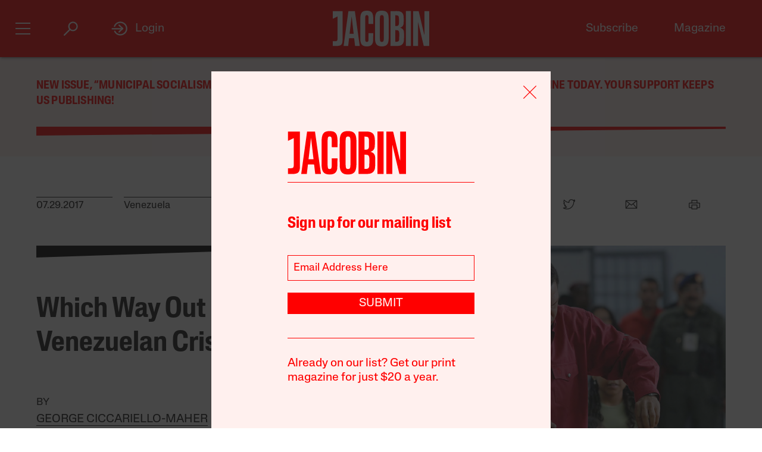

--- FILE ---
content_type: text/html; charset=utf-8
request_url: https://www.google.com/recaptcha/api2/anchor?ar=1&k=6LfynRwqAAAAAHbKp1M101AvivMbb2zoh_0NsixL&co=aHR0cHM6Ly9qYWNvYmluLmNvbTo0NDM.&hl=en&v=N67nZn4AqZkNcbeMu4prBgzg&size=invisible&anchor-ms=20000&execute-ms=30000&cb=gfvlah64b3xm
body_size: 48481
content:
<!DOCTYPE HTML><html dir="ltr" lang="en"><head><meta http-equiv="Content-Type" content="text/html; charset=UTF-8">
<meta http-equiv="X-UA-Compatible" content="IE=edge">
<title>reCAPTCHA</title>
<style type="text/css">
/* cyrillic-ext */
@font-face {
  font-family: 'Roboto';
  font-style: normal;
  font-weight: 400;
  font-stretch: 100%;
  src: url(//fonts.gstatic.com/s/roboto/v48/KFO7CnqEu92Fr1ME7kSn66aGLdTylUAMa3GUBHMdazTgWw.woff2) format('woff2');
  unicode-range: U+0460-052F, U+1C80-1C8A, U+20B4, U+2DE0-2DFF, U+A640-A69F, U+FE2E-FE2F;
}
/* cyrillic */
@font-face {
  font-family: 'Roboto';
  font-style: normal;
  font-weight: 400;
  font-stretch: 100%;
  src: url(//fonts.gstatic.com/s/roboto/v48/KFO7CnqEu92Fr1ME7kSn66aGLdTylUAMa3iUBHMdazTgWw.woff2) format('woff2');
  unicode-range: U+0301, U+0400-045F, U+0490-0491, U+04B0-04B1, U+2116;
}
/* greek-ext */
@font-face {
  font-family: 'Roboto';
  font-style: normal;
  font-weight: 400;
  font-stretch: 100%;
  src: url(//fonts.gstatic.com/s/roboto/v48/KFO7CnqEu92Fr1ME7kSn66aGLdTylUAMa3CUBHMdazTgWw.woff2) format('woff2');
  unicode-range: U+1F00-1FFF;
}
/* greek */
@font-face {
  font-family: 'Roboto';
  font-style: normal;
  font-weight: 400;
  font-stretch: 100%;
  src: url(//fonts.gstatic.com/s/roboto/v48/KFO7CnqEu92Fr1ME7kSn66aGLdTylUAMa3-UBHMdazTgWw.woff2) format('woff2');
  unicode-range: U+0370-0377, U+037A-037F, U+0384-038A, U+038C, U+038E-03A1, U+03A3-03FF;
}
/* math */
@font-face {
  font-family: 'Roboto';
  font-style: normal;
  font-weight: 400;
  font-stretch: 100%;
  src: url(//fonts.gstatic.com/s/roboto/v48/KFO7CnqEu92Fr1ME7kSn66aGLdTylUAMawCUBHMdazTgWw.woff2) format('woff2');
  unicode-range: U+0302-0303, U+0305, U+0307-0308, U+0310, U+0312, U+0315, U+031A, U+0326-0327, U+032C, U+032F-0330, U+0332-0333, U+0338, U+033A, U+0346, U+034D, U+0391-03A1, U+03A3-03A9, U+03B1-03C9, U+03D1, U+03D5-03D6, U+03F0-03F1, U+03F4-03F5, U+2016-2017, U+2034-2038, U+203C, U+2040, U+2043, U+2047, U+2050, U+2057, U+205F, U+2070-2071, U+2074-208E, U+2090-209C, U+20D0-20DC, U+20E1, U+20E5-20EF, U+2100-2112, U+2114-2115, U+2117-2121, U+2123-214F, U+2190, U+2192, U+2194-21AE, U+21B0-21E5, U+21F1-21F2, U+21F4-2211, U+2213-2214, U+2216-22FF, U+2308-230B, U+2310, U+2319, U+231C-2321, U+2336-237A, U+237C, U+2395, U+239B-23B7, U+23D0, U+23DC-23E1, U+2474-2475, U+25AF, U+25B3, U+25B7, U+25BD, U+25C1, U+25CA, U+25CC, U+25FB, U+266D-266F, U+27C0-27FF, U+2900-2AFF, U+2B0E-2B11, U+2B30-2B4C, U+2BFE, U+3030, U+FF5B, U+FF5D, U+1D400-1D7FF, U+1EE00-1EEFF;
}
/* symbols */
@font-face {
  font-family: 'Roboto';
  font-style: normal;
  font-weight: 400;
  font-stretch: 100%;
  src: url(//fonts.gstatic.com/s/roboto/v48/KFO7CnqEu92Fr1ME7kSn66aGLdTylUAMaxKUBHMdazTgWw.woff2) format('woff2');
  unicode-range: U+0001-000C, U+000E-001F, U+007F-009F, U+20DD-20E0, U+20E2-20E4, U+2150-218F, U+2190, U+2192, U+2194-2199, U+21AF, U+21E6-21F0, U+21F3, U+2218-2219, U+2299, U+22C4-22C6, U+2300-243F, U+2440-244A, U+2460-24FF, U+25A0-27BF, U+2800-28FF, U+2921-2922, U+2981, U+29BF, U+29EB, U+2B00-2BFF, U+4DC0-4DFF, U+FFF9-FFFB, U+10140-1018E, U+10190-1019C, U+101A0, U+101D0-101FD, U+102E0-102FB, U+10E60-10E7E, U+1D2C0-1D2D3, U+1D2E0-1D37F, U+1F000-1F0FF, U+1F100-1F1AD, U+1F1E6-1F1FF, U+1F30D-1F30F, U+1F315, U+1F31C, U+1F31E, U+1F320-1F32C, U+1F336, U+1F378, U+1F37D, U+1F382, U+1F393-1F39F, U+1F3A7-1F3A8, U+1F3AC-1F3AF, U+1F3C2, U+1F3C4-1F3C6, U+1F3CA-1F3CE, U+1F3D4-1F3E0, U+1F3ED, U+1F3F1-1F3F3, U+1F3F5-1F3F7, U+1F408, U+1F415, U+1F41F, U+1F426, U+1F43F, U+1F441-1F442, U+1F444, U+1F446-1F449, U+1F44C-1F44E, U+1F453, U+1F46A, U+1F47D, U+1F4A3, U+1F4B0, U+1F4B3, U+1F4B9, U+1F4BB, U+1F4BF, U+1F4C8-1F4CB, U+1F4D6, U+1F4DA, U+1F4DF, U+1F4E3-1F4E6, U+1F4EA-1F4ED, U+1F4F7, U+1F4F9-1F4FB, U+1F4FD-1F4FE, U+1F503, U+1F507-1F50B, U+1F50D, U+1F512-1F513, U+1F53E-1F54A, U+1F54F-1F5FA, U+1F610, U+1F650-1F67F, U+1F687, U+1F68D, U+1F691, U+1F694, U+1F698, U+1F6AD, U+1F6B2, U+1F6B9-1F6BA, U+1F6BC, U+1F6C6-1F6CF, U+1F6D3-1F6D7, U+1F6E0-1F6EA, U+1F6F0-1F6F3, U+1F6F7-1F6FC, U+1F700-1F7FF, U+1F800-1F80B, U+1F810-1F847, U+1F850-1F859, U+1F860-1F887, U+1F890-1F8AD, U+1F8B0-1F8BB, U+1F8C0-1F8C1, U+1F900-1F90B, U+1F93B, U+1F946, U+1F984, U+1F996, U+1F9E9, U+1FA00-1FA6F, U+1FA70-1FA7C, U+1FA80-1FA89, U+1FA8F-1FAC6, U+1FACE-1FADC, U+1FADF-1FAE9, U+1FAF0-1FAF8, U+1FB00-1FBFF;
}
/* vietnamese */
@font-face {
  font-family: 'Roboto';
  font-style: normal;
  font-weight: 400;
  font-stretch: 100%;
  src: url(//fonts.gstatic.com/s/roboto/v48/KFO7CnqEu92Fr1ME7kSn66aGLdTylUAMa3OUBHMdazTgWw.woff2) format('woff2');
  unicode-range: U+0102-0103, U+0110-0111, U+0128-0129, U+0168-0169, U+01A0-01A1, U+01AF-01B0, U+0300-0301, U+0303-0304, U+0308-0309, U+0323, U+0329, U+1EA0-1EF9, U+20AB;
}
/* latin-ext */
@font-face {
  font-family: 'Roboto';
  font-style: normal;
  font-weight: 400;
  font-stretch: 100%;
  src: url(//fonts.gstatic.com/s/roboto/v48/KFO7CnqEu92Fr1ME7kSn66aGLdTylUAMa3KUBHMdazTgWw.woff2) format('woff2');
  unicode-range: U+0100-02BA, U+02BD-02C5, U+02C7-02CC, U+02CE-02D7, U+02DD-02FF, U+0304, U+0308, U+0329, U+1D00-1DBF, U+1E00-1E9F, U+1EF2-1EFF, U+2020, U+20A0-20AB, U+20AD-20C0, U+2113, U+2C60-2C7F, U+A720-A7FF;
}
/* latin */
@font-face {
  font-family: 'Roboto';
  font-style: normal;
  font-weight: 400;
  font-stretch: 100%;
  src: url(//fonts.gstatic.com/s/roboto/v48/KFO7CnqEu92Fr1ME7kSn66aGLdTylUAMa3yUBHMdazQ.woff2) format('woff2');
  unicode-range: U+0000-00FF, U+0131, U+0152-0153, U+02BB-02BC, U+02C6, U+02DA, U+02DC, U+0304, U+0308, U+0329, U+2000-206F, U+20AC, U+2122, U+2191, U+2193, U+2212, U+2215, U+FEFF, U+FFFD;
}
/* cyrillic-ext */
@font-face {
  font-family: 'Roboto';
  font-style: normal;
  font-weight: 500;
  font-stretch: 100%;
  src: url(//fonts.gstatic.com/s/roboto/v48/KFO7CnqEu92Fr1ME7kSn66aGLdTylUAMa3GUBHMdazTgWw.woff2) format('woff2');
  unicode-range: U+0460-052F, U+1C80-1C8A, U+20B4, U+2DE0-2DFF, U+A640-A69F, U+FE2E-FE2F;
}
/* cyrillic */
@font-face {
  font-family: 'Roboto';
  font-style: normal;
  font-weight: 500;
  font-stretch: 100%;
  src: url(//fonts.gstatic.com/s/roboto/v48/KFO7CnqEu92Fr1ME7kSn66aGLdTylUAMa3iUBHMdazTgWw.woff2) format('woff2');
  unicode-range: U+0301, U+0400-045F, U+0490-0491, U+04B0-04B1, U+2116;
}
/* greek-ext */
@font-face {
  font-family: 'Roboto';
  font-style: normal;
  font-weight: 500;
  font-stretch: 100%;
  src: url(//fonts.gstatic.com/s/roboto/v48/KFO7CnqEu92Fr1ME7kSn66aGLdTylUAMa3CUBHMdazTgWw.woff2) format('woff2');
  unicode-range: U+1F00-1FFF;
}
/* greek */
@font-face {
  font-family: 'Roboto';
  font-style: normal;
  font-weight: 500;
  font-stretch: 100%;
  src: url(//fonts.gstatic.com/s/roboto/v48/KFO7CnqEu92Fr1ME7kSn66aGLdTylUAMa3-UBHMdazTgWw.woff2) format('woff2');
  unicode-range: U+0370-0377, U+037A-037F, U+0384-038A, U+038C, U+038E-03A1, U+03A3-03FF;
}
/* math */
@font-face {
  font-family: 'Roboto';
  font-style: normal;
  font-weight: 500;
  font-stretch: 100%;
  src: url(//fonts.gstatic.com/s/roboto/v48/KFO7CnqEu92Fr1ME7kSn66aGLdTylUAMawCUBHMdazTgWw.woff2) format('woff2');
  unicode-range: U+0302-0303, U+0305, U+0307-0308, U+0310, U+0312, U+0315, U+031A, U+0326-0327, U+032C, U+032F-0330, U+0332-0333, U+0338, U+033A, U+0346, U+034D, U+0391-03A1, U+03A3-03A9, U+03B1-03C9, U+03D1, U+03D5-03D6, U+03F0-03F1, U+03F4-03F5, U+2016-2017, U+2034-2038, U+203C, U+2040, U+2043, U+2047, U+2050, U+2057, U+205F, U+2070-2071, U+2074-208E, U+2090-209C, U+20D0-20DC, U+20E1, U+20E5-20EF, U+2100-2112, U+2114-2115, U+2117-2121, U+2123-214F, U+2190, U+2192, U+2194-21AE, U+21B0-21E5, U+21F1-21F2, U+21F4-2211, U+2213-2214, U+2216-22FF, U+2308-230B, U+2310, U+2319, U+231C-2321, U+2336-237A, U+237C, U+2395, U+239B-23B7, U+23D0, U+23DC-23E1, U+2474-2475, U+25AF, U+25B3, U+25B7, U+25BD, U+25C1, U+25CA, U+25CC, U+25FB, U+266D-266F, U+27C0-27FF, U+2900-2AFF, U+2B0E-2B11, U+2B30-2B4C, U+2BFE, U+3030, U+FF5B, U+FF5D, U+1D400-1D7FF, U+1EE00-1EEFF;
}
/* symbols */
@font-face {
  font-family: 'Roboto';
  font-style: normal;
  font-weight: 500;
  font-stretch: 100%;
  src: url(//fonts.gstatic.com/s/roboto/v48/KFO7CnqEu92Fr1ME7kSn66aGLdTylUAMaxKUBHMdazTgWw.woff2) format('woff2');
  unicode-range: U+0001-000C, U+000E-001F, U+007F-009F, U+20DD-20E0, U+20E2-20E4, U+2150-218F, U+2190, U+2192, U+2194-2199, U+21AF, U+21E6-21F0, U+21F3, U+2218-2219, U+2299, U+22C4-22C6, U+2300-243F, U+2440-244A, U+2460-24FF, U+25A0-27BF, U+2800-28FF, U+2921-2922, U+2981, U+29BF, U+29EB, U+2B00-2BFF, U+4DC0-4DFF, U+FFF9-FFFB, U+10140-1018E, U+10190-1019C, U+101A0, U+101D0-101FD, U+102E0-102FB, U+10E60-10E7E, U+1D2C0-1D2D3, U+1D2E0-1D37F, U+1F000-1F0FF, U+1F100-1F1AD, U+1F1E6-1F1FF, U+1F30D-1F30F, U+1F315, U+1F31C, U+1F31E, U+1F320-1F32C, U+1F336, U+1F378, U+1F37D, U+1F382, U+1F393-1F39F, U+1F3A7-1F3A8, U+1F3AC-1F3AF, U+1F3C2, U+1F3C4-1F3C6, U+1F3CA-1F3CE, U+1F3D4-1F3E0, U+1F3ED, U+1F3F1-1F3F3, U+1F3F5-1F3F7, U+1F408, U+1F415, U+1F41F, U+1F426, U+1F43F, U+1F441-1F442, U+1F444, U+1F446-1F449, U+1F44C-1F44E, U+1F453, U+1F46A, U+1F47D, U+1F4A3, U+1F4B0, U+1F4B3, U+1F4B9, U+1F4BB, U+1F4BF, U+1F4C8-1F4CB, U+1F4D6, U+1F4DA, U+1F4DF, U+1F4E3-1F4E6, U+1F4EA-1F4ED, U+1F4F7, U+1F4F9-1F4FB, U+1F4FD-1F4FE, U+1F503, U+1F507-1F50B, U+1F50D, U+1F512-1F513, U+1F53E-1F54A, U+1F54F-1F5FA, U+1F610, U+1F650-1F67F, U+1F687, U+1F68D, U+1F691, U+1F694, U+1F698, U+1F6AD, U+1F6B2, U+1F6B9-1F6BA, U+1F6BC, U+1F6C6-1F6CF, U+1F6D3-1F6D7, U+1F6E0-1F6EA, U+1F6F0-1F6F3, U+1F6F7-1F6FC, U+1F700-1F7FF, U+1F800-1F80B, U+1F810-1F847, U+1F850-1F859, U+1F860-1F887, U+1F890-1F8AD, U+1F8B0-1F8BB, U+1F8C0-1F8C1, U+1F900-1F90B, U+1F93B, U+1F946, U+1F984, U+1F996, U+1F9E9, U+1FA00-1FA6F, U+1FA70-1FA7C, U+1FA80-1FA89, U+1FA8F-1FAC6, U+1FACE-1FADC, U+1FADF-1FAE9, U+1FAF0-1FAF8, U+1FB00-1FBFF;
}
/* vietnamese */
@font-face {
  font-family: 'Roboto';
  font-style: normal;
  font-weight: 500;
  font-stretch: 100%;
  src: url(//fonts.gstatic.com/s/roboto/v48/KFO7CnqEu92Fr1ME7kSn66aGLdTylUAMa3OUBHMdazTgWw.woff2) format('woff2');
  unicode-range: U+0102-0103, U+0110-0111, U+0128-0129, U+0168-0169, U+01A0-01A1, U+01AF-01B0, U+0300-0301, U+0303-0304, U+0308-0309, U+0323, U+0329, U+1EA0-1EF9, U+20AB;
}
/* latin-ext */
@font-face {
  font-family: 'Roboto';
  font-style: normal;
  font-weight: 500;
  font-stretch: 100%;
  src: url(//fonts.gstatic.com/s/roboto/v48/KFO7CnqEu92Fr1ME7kSn66aGLdTylUAMa3KUBHMdazTgWw.woff2) format('woff2');
  unicode-range: U+0100-02BA, U+02BD-02C5, U+02C7-02CC, U+02CE-02D7, U+02DD-02FF, U+0304, U+0308, U+0329, U+1D00-1DBF, U+1E00-1E9F, U+1EF2-1EFF, U+2020, U+20A0-20AB, U+20AD-20C0, U+2113, U+2C60-2C7F, U+A720-A7FF;
}
/* latin */
@font-face {
  font-family: 'Roboto';
  font-style: normal;
  font-weight: 500;
  font-stretch: 100%;
  src: url(//fonts.gstatic.com/s/roboto/v48/KFO7CnqEu92Fr1ME7kSn66aGLdTylUAMa3yUBHMdazQ.woff2) format('woff2');
  unicode-range: U+0000-00FF, U+0131, U+0152-0153, U+02BB-02BC, U+02C6, U+02DA, U+02DC, U+0304, U+0308, U+0329, U+2000-206F, U+20AC, U+2122, U+2191, U+2193, U+2212, U+2215, U+FEFF, U+FFFD;
}
/* cyrillic-ext */
@font-face {
  font-family: 'Roboto';
  font-style: normal;
  font-weight: 900;
  font-stretch: 100%;
  src: url(//fonts.gstatic.com/s/roboto/v48/KFO7CnqEu92Fr1ME7kSn66aGLdTylUAMa3GUBHMdazTgWw.woff2) format('woff2');
  unicode-range: U+0460-052F, U+1C80-1C8A, U+20B4, U+2DE0-2DFF, U+A640-A69F, U+FE2E-FE2F;
}
/* cyrillic */
@font-face {
  font-family: 'Roboto';
  font-style: normal;
  font-weight: 900;
  font-stretch: 100%;
  src: url(//fonts.gstatic.com/s/roboto/v48/KFO7CnqEu92Fr1ME7kSn66aGLdTylUAMa3iUBHMdazTgWw.woff2) format('woff2');
  unicode-range: U+0301, U+0400-045F, U+0490-0491, U+04B0-04B1, U+2116;
}
/* greek-ext */
@font-face {
  font-family: 'Roboto';
  font-style: normal;
  font-weight: 900;
  font-stretch: 100%;
  src: url(//fonts.gstatic.com/s/roboto/v48/KFO7CnqEu92Fr1ME7kSn66aGLdTylUAMa3CUBHMdazTgWw.woff2) format('woff2');
  unicode-range: U+1F00-1FFF;
}
/* greek */
@font-face {
  font-family: 'Roboto';
  font-style: normal;
  font-weight: 900;
  font-stretch: 100%;
  src: url(//fonts.gstatic.com/s/roboto/v48/KFO7CnqEu92Fr1ME7kSn66aGLdTylUAMa3-UBHMdazTgWw.woff2) format('woff2');
  unicode-range: U+0370-0377, U+037A-037F, U+0384-038A, U+038C, U+038E-03A1, U+03A3-03FF;
}
/* math */
@font-face {
  font-family: 'Roboto';
  font-style: normal;
  font-weight: 900;
  font-stretch: 100%;
  src: url(//fonts.gstatic.com/s/roboto/v48/KFO7CnqEu92Fr1ME7kSn66aGLdTylUAMawCUBHMdazTgWw.woff2) format('woff2');
  unicode-range: U+0302-0303, U+0305, U+0307-0308, U+0310, U+0312, U+0315, U+031A, U+0326-0327, U+032C, U+032F-0330, U+0332-0333, U+0338, U+033A, U+0346, U+034D, U+0391-03A1, U+03A3-03A9, U+03B1-03C9, U+03D1, U+03D5-03D6, U+03F0-03F1, U+03F4-03F5, U+2016-2017, U+2034-2038, U+203C, U+2040, U+2043, U+2047, U+2050, U+2057, U+205F, U+2070-2071, U+2074-208E, U+2090-209C, U+20D0-20DC, U+20E1, U+20E5-20EF, U+2100-2112, U+2114-2115, U+2117-2121, U+2123-214F, U+2190, U+2192, U+2194-21AE, U+21B0-21E5, U+21F1-21F2, U+21F4-2211, U+2213-2214, U+2216-22FF, U+2308-230B, U+2310, U+2319, U+231C-2321, U+2336-237A, U+237C, U+2395, U+239B-23B7, U+23D0, U+23DC-23E1, U+2474-2475, U+25AF, U+25B3, U+25B7, U+25BD, U+25C1, U+25CA, U+25CC, U+25FB, U+266D-266F, U+27C0-27FF, U+2900-2AFF, U+2B0E-2B11, U+2B30-2B4C, U+2BFE, U+3030, U+FF5B, U+FF5D, U+1D400-1D7FF, U+1EE00-1EEFF;
}
/* symbols */
@font-face {
  font-family: 'Roboto';
  font-style: normal;
  font-weight: 900;
  font-stretch: 100%;
  src: url(//fonts.gstatic.com/s/roboto/v48/KFO7CnqEu92Fr1ME7kSn66aGLdTylUAMaxKUBHMdazTgWw.woff2) format('woff2');
  unicode-range: U+0001-000C, U+000E-001F, U+007F-009F, U+20DD-20E0, U+20E2-20E4, U+2150-218F, U+2190, U+2192, U+2194-2199, U+21AF, U+21E6-21F0, U+21F3, U+2218-2219, U+2299, U+22C4-22C6, U+2300-243F, U+2440-244A, U+2460-24FF, U+25A0-27BF, U+2800-28FF, U+2921-2922, U+2981, U+29BF, U+29EB, U+2B00-2BFF, U+4DC0-4DFF, U+FFF9-FFFB, U+10140-1018E, U+10190-1019C, U+101A0, U+101D0-101FD, U+102E0-102FB, U+10E60-10E7E, U+1D2C0-1D2D3, U+1D2E0-1D37F, U+1F000-1F0FF, U+1F100-1F1AD, U+1F1E6-1F1FF, U+1F30D-1F30F, U+1F315, U+1F31C, U+1F31E, U+1F320-1F32C, U+1F336, U+1F378, U+1F37D, U+1F382, U+1F393-1F39F, U+1F3A7-1F3A8, U+1F3AC-1F3AF, U+1F3C2, U+1F3C4-1F3C6, U+1F3CA-1F3CE, U+1F3D4-1F3E0, U+1F3ED, U+1F3F1-1F3F3, U+1F3F5-1F3F7, U+1F408, U+1F415, U+1F41F, U+1F426, U+1F43F, U+1F441-1F442, U+1F444, U+1F446-1F449, U+1F44C-1F44E, U+1F453, U+1F46A, U+1F47D, U+1F4A3, U+1F4B0, U+1F4B3, U+1F4B9, U+1F4BB, U+1F4BF, U+1F4C8-1F4CB, U+1F4D6, U+1F4DA, U+1F4DF, U+1F4E3-1F4E6, U+1F4EA-1F4ED, U+1F4F7, U+1F4F9-1F4FB, U+1F4FD-1F4FE, U+1F503, U+1F507-1F50B, U+1F50D, U+1F512-1F513, U+1F53E-1F54A, U+1F54F-1F5FA, U+1F610, U+1F650-1F67F, U+1F687, U+1F68D, U+1F691, U+1F694, U+1F698, U+1F6AD, U+1F6B2, U+1F6B9-1F6BA, U+1F6BC, U+1F6C6-1F6CF, U+1F6D3-1F6D7, U+1F6E0-1F6EA, U+1F6F0-1F6F3, U+1F6F7-1F6FC, U+1F700-1F7FF, U+1F800-1F80B, U+1F810-1F847, U+1F850-1F859, U+1F860-1F887, U+1F890-1F8AD, U+1F8B0-1F8BB, U+1F8C0-1F8C1, U+1F900-1F90B, U+1F93B, U+1F946, U+1F984, U+1F996, U+1F9E9, U+1FA00-1FA6F, U+1FA70-1FA7C, U+1FA80-1FA89, U+1FA8F-1FAC6, U+1FACE-1FADC, U+1FADF-1FAE9, U+1FAF0-1FAF8, U+1FB00-1FBFF;
}
/* vietnamese */
@font-face {
  font-family: 'Roboto';
  font-style: normal;
  font-weight: 900;
  font-stretch: 100%;
  src: url(//fonts.gstatic.com/s/roboto/v48/KFO7CnqEu92Fr1ME7kSn66aGLdTylUAMa3OUBHMdazTgWw.woff2) format('woff2');
  unicode-range: U+0102-0103, U+0110-0111, U+0128-0129, U+0168-0169, U+01A0-01A1, U+01AF-01B0, U+0300-0301, U+0303-0304, U+0308-0309, U+0323, U+0329, U+1EA0-1EF9, U+20AB;
}
/* latin-ext */
@font-face {
  font-family: 'Roboto';
  font-style: normal;
  font-weight: 900;
  font-stretch: 100%;
  src: url(//fonts.gstatic.com/s/roboto/v48/KFO7CnqEu92Fr1ME7kSn66aGLdTylUAMa3KUBHMdazTgWw.woff2) format('woff2');
  unicode-range: U+0100-02BA, U+02BD-02C5, U+02C7-02CC, U+02CE-02D7, U+02DD-02FF, U+0304, U+0308, U+0329, U+1D00-1DBF, U+1E00-1E9F, U+1EF2-1EFF, U+2020, U+20A0-20AB, U+20AD-20C0, U+2113, U+2C60-2C7F, U+A720-A7FF;
}
/* latin */
@font-face {
  font-family: 'Roboto';
  font-style: normal;
  font-weight: 900;
  font-stretch: 100%;
  src: url(//fonts.gstatic.com/s/roboto/v48/KFO7CnqEu92Fr1ME7kSn66aGLdTylUAMa3yUBHMdazQ.woff2) format('woff2');
  unicode-range: U+0000-00FF, U+0131, U+0152-0153, U+02BB-02BC, U+02C6, U+02DA, U+02DC, U+0304, U+0308, U+0329, U+2000-206F, U+20AC, U+2122, U+2191, U+2193, U+2212, U+2215, U+FEFF, U+FFFD;
}

</style>
<link rel="stylesheet" type="text/css" href="https://www.gstatic.com/recaptcha/releases/N67nZn4AqZkNcbeMu4prBgzg/styles__ltr.css">
<script nonce="kU71gon8SN-BkoGcJNa9XQ" type="text/javascript">window['__recaptcha_api'] = 'https://www.google.com/recaptcha/api2/';</script>
<script type="text/javascript" src="https://www.gstatic.com/recaptcha/releases/N67nZn4AqZkNcbeMu4prBgzg/recaptcha__en.js" nonce="kU71gon8SN-BkoGcJNa9XQ">
      
    </script></head>
<body><div id="rc-anchor-alert" class="rc-anchor-alert"></div>
<input type="hidden" id="recaptcha-token" value="[base64]">
<script type="text/javascript" nonce="kU71gon8SN-BkoGcJNa9XQ">
      recaptcha.anchor.Main.init("[\x22ainput\x22,[\x22bgdata\x22,\x22\x22,\[base64]/[base64]/[base64]/[base64]/[base64]/UltsKytdPUU6KEU8MjA0OD9SW2wrK109RT4+NnwxOTI6KChFJjY0NTEyKT09NTUyOTYmJk0rMTxjLmxlbmd0aCYmKGMuY2hhckNvZGVBdChNKzEpJjY0NTEyKT09NTYzMjA/[base64]/[base64]/[base64]/[base64]/[base64]/[base64]/[base64]\x22,\[base64]\x22,\x22wq7DnRPCqcKCGlXCqcOlNcOvw5LCk8OJw7LDmMKCwp/ClEROwrU/L8Kkw7YFwrlwwqjCognDqMO0bi7CosOla37DscOwbXJdJMOIR8KIwqXCvMOlw5PDm14cDHrDscKswo5kwovDlnzCqcKuw6PDtMOzwrM4w5jDisKKSRvDvRhQMS/DuiJqw75BNlvDlyvCrcKNXyHDtMKKwqAHIRhZG8OYIMKXw43DmcKZwq3CpkU5YlLCgMOyJcKfwoZ9ZWLCjcK9wqXDoxESWgjDrMO0SMKdwp7CtD9ewrt7wpDCoMOhT8OYw5/CiXjCvSEPw5fDrAxDwrHDocKvwrXCsMKeWsOVwqfCrlTCo0fCq3F0w6fDumrCvcKfDGYMfcOEw4DDlhFjJRHDk8OaDMKUwq7DmTTDsMOmJcOED2pxVcOXaMOufCcNesOMIsKcwrXCmMKMwq/DmRRIw5xzw7/DgsOsDMKPW8KmA8OeF8OVacKrw73DjknCkmPDoXB+KcK3w4LCg8O2wofDj8KgcsOywrfDp0MFEirClhnDrwNHDsK2w4bDuRnDg2Y8HsO7wrtvwp1CQinCpW8pQ8KRwqnCm8Ouw7JUa8KRPMK2w6x0wrYbwrHDgsKMwoMdTG7Cr8K4wpsxwrcCO8OuQMKhw5/DgTU7Y8O/F8Kyw7zDpMOlVC9Kw53DnQzDhQHCjQNaIFMsKBjDn8O6ExoTwoXCkkPCm2jClMK4wprDmcKhSS/CnDjCoCNhQU/[base64]/BMKHwoxjShPCgcO+ZH/CnMO/wpbDu8K1w4kcQMKcKsOzAMOSVlQ0w6Q7Di/ClsK4w5gDw5EbfQBzwrPDpxrDscO/[base64]/Cs3oDD8Ktw6/CqsO0wp5xw4jCpsK2H8OsIn1QLsK+GxB7WnDCu8Kfw4QkwrbDnBzDucK6acK0w5EUbsKrw4bCq8KMWCfDnkbDtMKXRcO1w6LCky/[base64]/DqcOMw7fCpcO6R0TCqcOiw6cYeEDCj8KUwoVTwqTCkl19dE/DkBrCiMOjQ1XCosKsFXNCJMO7AcKPD8OQwosBw7bCgjJsEMKUK8OEN8KwTsOMcwDChnPDu3PDkcKGC8OVOcOsw7w/eMKpXcO5wpoKwq4BLXo7e8ODXBDCkMK0wpHCucKJw47ClsO1ZcK/bcOTLMOQOsONwoZdwpLCjyDCs0JvbVvCncKSbW/DnjAYejjDlEknw5UVB8KHDBPCkC5Zw6IxwpbCkELDucOLw4wlw7IJw5teYArDucOYw5xAWl1GwoXCkyzDocODPcOoc8OVwoDCjAxYOQhBVm7CjUTDsgLDq2/Dknc9JSoVZMKLJ2bChkXCp1HDu8KZw7vDscOgJsKHwrEVGsOkacOCwo/Cpj/[base64]/CrcKhwrRdR2DDucOPw5HCsFTDtcO1wohkSsOew5hKKcOCQz/[base64]/XERWU8K3WAYyw717wrJaeit8exLCql7CjsKlwp9bHB8SwpXCqsOhw5gCw6nCmcOewq8bR8OEZT7Dj1ovdTHDnmDDkcK8wqVLwoUPFylKw4TCiEFWBHJHX8KSw57Dkz3Ck8OsOMOSVitvZSPCnXjCs8Kxw6XCjyDDlsKoS8KgwqQzw5/DscKLw7laHsKkOcK9w5DCuRNAJjXDqRDCqFDDj8KxdcKscgt8woNvHgDDtsKjKcKhwrQOwrsxw6dEworDm8KUwrXDoWcNByvDjMOow53Cs8Ofwr/[base64]/UcOKwo3CuRAHwrJQCylBwpvCjF/DuMKXWsO1w6XDkSQnQHPCmiFlNBPDqVdXw5QZR8ONwodCdcK+wrQXwro9GsKKLMKrw6PCpcK0wpQNfy/Dj1jCpVIGRBgVw4oXwobCj8Kgw6B3ScOPw4nCviHCvCzCjHXCmMKuwo1CwonDm8KFTcORcsOTwporwrl5HEvDr8K9wpXCl8KSH0LDg8O7wpXDgGZIw5wLwq5/[base64]/DiHMnSGPCvsKOVMKMw6jCp3vClsOTw6HCssOodgEiZMKBw4wzw5/DhsOxwpHDoRbDuMKTwpwJbcO2wpVwPsKzwrN4P8KfCMKCw4ciC8KxIcOhwonDjWIkw6J/[base64]/DncO2P8K6OjknAcOnS8KGLxHDpmXCrHhMecKNw6zDtcOTwqfDjVbCq8Ogw7rCv27Cjy51w6Y3w4QfwpBQw5PDoMO7w47DncO4w44SXA1zLVjCj8KxwqwDUMKaV1wJw74jw4/DksKvw4o+w5ZHwrvCpsOew5rDkcOVw6F4L1XCuhXCrjdmwo5Ywrxjw4nDo380wq4acMKjSsOWwrHCsRFgWcKkPcObwpNhw5lMw5sew7nCumA8wq1LMGIYIcKuIMKBwoXCtlFNaMOiEDROAjwOMzUow7DCosKiw41Nw49pcC4dZcKsw7V2w7Fbw5/Cm0NTwq/CsEUEw73Dh3IQWC0cZSxMTgJTw4cLX8KcQcKPL03DukfDjsOXw5RNfW7DnEB8w6zCr8KRwpnDncK0w7PDj8OJw40ew7vCihzCvcKKF8KZwq9Iwo9/w5xcGsOVaVXDuhxYw6nCg8OLb1XChhhiwrxSK8Opw7bCnWjCv8K9Mx3DisKpAFvCm8OeYSnDmAfCukUYSMORw6kKw4HCkyXCocKlw7/[base64]/DnGrCucKdH8KtwolnecKoZ8KYUSnDmsOIwp3DhWN6wqLDlMKcejzDo8Kaw5bCsQvCmcKEbWUUw6dCI8KTwq0hw5HDmDjCnG4WdcOLw54QJsKtZRfCqT5WwrbCrMO8J8KGwoHCsXzDhsOcMB/CtCHDl8OZH8OTXMOmwo/[base64]/[base64]/SCrDpsKEDMKSwoXCtxIuw4fDq8K0fHVXwpoldMO2w5xdwozDoSXDvVXDt3LDhx8ew6FGZT3CtnHDpcKew4VQURDCn8K4LDJTwr3DvcKqw5LDt1JtZsKCw65/w7wFIMOYBcKIG8KZwrsCFsO5A8Ksb8KkwoPCi8OPchUMRyV9NlpHwrd6woDDq8KvYMOBRDDDmsKzR2hjQ8OlHsKPw7rCoMKsNQVew6HDrQTDvzzDuMO7woHDuQNgw6QtNiLCnGDDhsKHwp13NHF4KgHDjW/CrRnCnsKzZ8K1w5TCoSEmwoLCq8KjSsKOP8OtwowQLMOMQjgNI8KBwqxDdHxCBcOkw7VuO111w5bDvlI4w4TDs8KOFMKIcn/DuGUMRGPDgxpaf8OPY8K0NcK+w6bDq8KDcjgaWsKjVCjDk8ObwrJyZhAwE8OoMyttwq/DkMKnHsKoHcKtw4DCrcK9G8OOXsKiw4TCq8OTwpN7w53Ci3g1aypRQcKJWcKmRnHDg8Oow6YCHiY+w7PCp8KfScKSAG3CgsOlQltSwqcfXcK5A8ONwoVrw4d4EsO9w4Qqw4Ajwo/Cg8OPBgdaCsONUB/CmFPCv8OTwotbwqE/[base64]/DlMOww441wr7DrljDnXlqE0Ndw40ow6vCm2/CmQfCn2NvWk8hasKeH8O1wovCuzLDqy3Ch8OrYnkMSMKIUAUmw4wbd2pUwrQZwpHCp8KXw4nDpcOHXwQYw5fCgsOBwrxhBcKNPQ7CpsOTw4scwq4PYyLDocOdDDpWCBzDtyXDhA1ow54KwoQDI8OVwoN/I8Omw5Yae8Omw4sReVIZNFBRwozCnlE8eWjCuXkLG8KpTS81e3dSewpaNsO2woTChsKFw7dQw4YEdMKzFsOXwqB9wrTDi8O8AwAFOhzDrsONw69/bcOgwpXCh2lfw5nDoRjCiMKnLcKQw4V7JmMIKmFhwpReZirDvcKKD8OEXcKuR8OzwrrDqsOWVmkOEjnCscKRfG3CmCLDmgYLwqVOGsOSw4Z7woDCsAlcw6/DqsOdwptePMK8wr/CsWnDjMKiw74TJikAwr7CjsK6wozCtT4MamYTBFDCp8Ksw7PCpcO8wpsKw40rw4TCksOAw7tUNHjCvHnCpktfSQvDsMKoJMOCJEJswqHDoUg6TxfCuMK5wr9GYMOoTid8PBkUwrN6wobCmMOIw6/CtA0Hw5bCrMKdw6/[base64]/[base64]/DtsOjw5smeHB+wqwlNsK7w7/[base64]/DnGTDu8KVw58Cw47CicKgWB7CoMKEw6HCo0U/Cy/CpMK7wrhlKFJYTMO8w6PCksORNGYqw7XCk8Ofw7/CusKJwp8/QsObN8Oqw7U+w5nDilsgZwpqQsOlejvCk8O7cDpcw6rCicKLw7Z/[base64]/CnSZFwprCn8OqZ8KWBsOQLMKYw7TCu8OmwrN7w6tabwPCg0xZaEdBwqBmc8KHw5g4w7bDs0ICK8KDYjxBZsKCwqnCrCEQwrYRLlbDihPCmQ7CqGvDvcKKbcKHwoUPKBROw7ZBw7B+wrpleVfCocOZSw/DjR1nCcKTw4TCuDdCaHbDmibChcKLwqg5w5cFLy52UMKdwoN4w5Ztw4BpRggBQ8O7w6sSw7fDmsOjcsKJX0RRTMOcBBZLTjjDo8OTGcOzQsOPV8Kqwr/DiMOGw7tAw40Gw7/CikpGf1lfwp/DrMK6wqpiw5YBcUYDw7/[base64]/DhsK8w4hVw7g0ZMOaw5IHwonCgMKyw4QXb397VBzDqcKgEBvCmcKiw6zDusK0w5Eaf8KMc3VUKhrDkcOTwoNyM1jCj8KNwo4aRDZ/wp0eEljDgSPCgWU8w4LDi0PCsMKMGMKww48dw5ECfhxaQ3plw4zCqRVVw47CkDnCuyBNfjPCrsOMbk/ClcOxY8O6wpAGw5jCmGlgw4A9w7Fcw5zChcOadD7Dl8KSw7XCnhvDm8OOw5nDrMKGXcK3w5XDgRYUbcOhw7hzKGYkwqPDpxzCoi8rIWjCsT3CvWBlNsO1LR43wrEPw5EIw5/DnDzDjCLDiMOyXF0Tb8Kqd0zDjDcIew4aw5jCtcO3CydMb8KLecKnw6Rkw6DDkcOYw5pwYyA9AgksHcOCNsKWX8OKWj3ClV/ClXrCsQEJJRIvwqpcR1HDgng4KMKmwpIQUcKEw4ptwpFCw4TCnsKkw6HCliLCkxDCqiRewrFXwoXDncO/w47CnTcYw7zDqU7CosKdwrQ/w7fCi0vCth5TKW8KIlPCi8Kyw7B5wqLDgkjDnMOkwodew6/DscKUN8K3L8OmMRTCsi0uw4/CgcO7woPDq8OaHMOTJjJAwqEmKxnDusOxwq0/w5rDgl3CoW/[base64]/DswzDsEnCkMOdw5jDrF1tTsOEw47Cr8OrR8KUwqw5wqfDm8OISMKwdcOWwqjDs8OKOEA9wockYcKNPsO0w5HDuMOkDTRRZsKIY8OQw50VwrjDiMKiPMKuWsKLGi/[base64]/w7fCsSDDuMKrdE0mKC/[base64]/wqMGwo7DqHl1AUEEf8K0w4hTwohZwoN9wobCicO0IsKUO8OiWGRsc1pDwoZ0DsOwP8O4eMKDw75xw5M3w5DCtRNVcsO1w7rDnMOFw54FwqzCm0nDlcKAG8KDIwEUVF/Dr8Ofw4DDs8Kdwo7Dth/[base64]/CvgfDjMONw7/[base64]/YlPCl8KqwqjDmsKnw7zDqwoxGloqw70yw7LCkWhdKiDChFfDvsO8w4TDtBbCsMOPCnzCsMKzWhnDp8OXw5YLWsOKw7TCum/Du8OgPsKkK8OOwpfDpUfCkcKqasKCw6vDmiNRw45ZUMO8wpXDk2oRwpkewoTCuljDogBUw4PDjEfChgNIPsKDJx/CgVRiA8KrOlkfV8KrOMKfZAnCokHDq8OWX15yw6hDwrM7FsK+w6XCgMOaTzvCoMO/[base64]/Dm8O7GMKjU8KdPMOYwoHDhjjDqsOKw5QSVsKxKcOZP2NRXcOAwoHDq8KNw5BJw57DlWLCl8KaJw/DgcOiSnxhwojDp8OXwo8ywqHCsWrCqsOrw6d5wrvCssKbMcKEw7M0cl8GDy/CncKtX8Kxw63Cm3LDucOXwrrCrcKSw6vDgCchCAbCvjDDuG1fDCZ7wowUC8K4DxMJw4TCriHCt3fCu8KIW8KDwrgvAsOvw4nCsk7DnQY4w4DCj8OmcF4LwrLCiBgxR8KLVSvChcOaYMOWwoEnw5QCwogew6jDkBDCu8KNw5Z/[base64]/wpFsw4fCvQIiBy5SMH5lYV/ClsKGw69vC1fCosONPC3CslZkwpfDsMKOw5nDg8KdbDxGeRRoPwwPam7CvcO+CjJawq7DtSzCqcOiD2cKw583wql1wqPCg8K2w69HTVJxF8O5anY+w4M6IMKPMCfCpsOZw5BEwqPCosOeasK5woTCmE3CrT92wo3Dv8Ogw4rDiVzDjMOXw47CusOQCcOjY8KGZcKqwr/DrcO6L8Kiw4zCnMO6wrQmaRnDqyXDsUBpw60zDMOPwpNMB8O1wq0DP8KcFMOEwpcHw7hIWAnCiMKaWDfCsiLChgLCrcKcPMOZw7QywoDDnBhsGEwtwottw7YCRMKlI3rDj0o/YFfDt8Oqwp87AMO9YMK5woNcfcO6w7U1SCcOw4HDjMKkPwDDvcOMw53DqMKOfRNUw4BnGzByIyPCoTdtBQBqw6jDnBU7KUQPa8OHw7LDmcK/worDnXtzJijCocKSBMKkRsOBwo7CjGQQw7MRKW7DjwBjwpXDnQdCw4XCiSHCt8OrY8KSw4cbw4Z6wrEnwqZRwrdGw7rCvhAeH8ODb8KyPz/Cnk3CohE/[base64]/CtgJjwrQWAg/[base64]/Cpn8PHMOPPcOlf3kswo/DlS1/[base64]/woNUw7nCswnDjhFHw486wp3CucOTwpckNUzCjcKOKDB4Um5vwpVjI1PCkcOsQcObL3lLwoBMwolrN8K5UMOSw7/Dq8Ktw6/Dhg4YWsOQM07CmGh4Pwobwqp6XkgqQsKcd0FoThxsU2BUZi8/McObOxJXwoPDk0nDjMKXw5YMwrjDlCzDujhTS8KKw7nCsxMCA8KQGmfCvcOFwpoSw7DCpFsKwoXCtcOyw6nCucO9GsKew4LDpAptDcOgwpNrw54rwr9jLWsYBmotasKiwpPDhcKoCcO2wo/ClmpVw4HDiUYJwpdvw50Ww5NkUcOvGsOTwrwIT8OcwqMSbhNMw6YKMFhXw5RPOMOHwrfDrgHDiMKpwrvCo2zCgyPClcO/[base64]/asOMwoQgCcOaW3XDscOtFsKyw5cHU2LDlsK8w73DpS3DrmwGKF1KNUkqwqnDkUjDmDzDlMOHcnLDtgzCqDrDgjDDkMKCwq8+wpgCYUYawq/Ch1Izw5/[base64]/CssKAFsKLwqoqd8OuK8O/LMOzBcKgeHjCkjtzVsKAJsKAbAsMw5fCscKrwpgvWMK5QXrDocKKw7zCh1BuQsKpwpUfwqwbw6zCtFUFEMKow7NtH8Oqwq0oVU9sw73DsMKsLsK/wojDu8KbIcKTOgDDiMOWwo1sw4DDssK/w7/DhsK1XcKTHwUiw74mZ8KLQsOybR1ZwqAvNl/DpkINZX8ewobDl8KVwr4iwpbDicOhByrDsSfDv8KDH8OywpnCnzfChsK4CcO3HcO+f15Cw7gJZMKYL8OBEcK8w6XDvSzDocKewpduLcOyIBzDvV0IwqYSRsK5PCdZc8KLwqtBDX/[base64]/Dm8KAZMKmw4BxSsK+WULCpyFracKaw63DlWnDtsO/AAwJWB/DmAoMw5glesOpw5jDpAxewqY2woHDiB7Csl7CinrDiMKjw55IE8O7RcKYw4FxwoPCvU/DqcKUw6jCrMO3IMKgdsKZFzExwqbClDvCmxDDiFpIw41Gw77Di8OPw7cDS8KXXMOOw6jDoMKvYMKCwrrCmgbCkl7CpBrCs09yw7pkecKMw5NET1cyworDpkI9eD/[base64]/DoMOwccKzw5vDm8Opwo/Dq8Ozw6fDg0fCicOLB8OWXBTCvcK0KMKew6Y/B116FMO+e8KGQghWSVvCn8KAwrPDs8Ocwr8Cw7kcNArDkFPDjG7Dl8Kuwo3DowNKwqBTfWZow63DkRnDiA1YG2jDgRN0w7/DvgHDo8KjwrDDjGjCgMO0w750w5QrwrZYwoXDgMOIw5jCpzpoETBmQgJNwqvDgMO5wozCu8Knw7LDnl/CtxcXfwNvFsKkJ2DDgx0dw67CmcK7AMOpwqFzM8KkwqjCt8Kdwqokw4rDpcOxw7TDksKATsKvTGvCmMKcw7jCnTjDrRDDmsK1w7jDkCpQw6IQwqtcw7rDpcOhYRhqShrDp8KOHgLCuMKOw77DqGMKw7vDuU/DqcKcwrTClGLCli9yLHA3wq/[base64]/CnjzDlx4RUT7DtMOAw5kmdCtBw6bDsnpsfDrCkkoeNMKFBldFw73CpQTCk2AKw4NcwrJWPxPDmMKeLE9PJzpbw7DDhQNtwqnDusKTcwPCr8Kuw5/Dkn3Dik7Ct8KkwrnCm8KMw6kSasK/wrrDl0DDuXfCjX3Coip+w4pbw7zDg0rDlzJhK8K4TcKKwrFgw55lPAbCljI9wpkWWsO5AQEYwroFw7Blw5J6w6bDqcOcw73DhcK2wrQsw6N7w7TDjcKKamTDq8OCNsOvw6tSb8KGWCMXw6NWw6jCp8K4Jiptw7MOw5/DnhJCw65wQzZZe8OQWhbCmMO5w7/Dm2HCigY1Wm8jDsKZSMOIwprDqzpoW1zCscOjIsOuWx9KCAZ1w5DCkkotHnQHw5vDrsODw5oIwpDDvnwuZAcSw5DDiiUHwqfCrMO9w5Qgw4EvL1jChsKWc8OEw494O8Kgw6lHbCPDisKNY8OFacK2ZgnCsUbCrCDDtU/[base64]/wqxxwqkmwp50wq9bCmvCr2/CgsKPw6jCqsKEw48BwpgSwrlwwpTCqMOfWTMXwrcRwowJwpvCuhjDtMOwSMK8K0DCs39zNcOpB09GesOpwoTCviHCog4Rw4tjw7TDvcK2woA4ZcKCw71uwqxZAxssw6N6OTg/w5PDrBLDvcO8ScKFO8KgXF07fFNYwrXCgcKwwp9cTMKnwrcvw7JMw7fCj8OXDHVKL1jCicOaw7DCgWTDhMOjV8K/KsKVURDCjMKKZMOFNMKqWBjDoUg9UXDCqcObE8KNw6vDh8KAAsOjw6Ypw4w2wpTDg19/TCfDhVfCrTBpGsO4e8KjDMOVPcKeKsK4wo0Gw63DuQ/[base64]/CplfDpkTDsSfCvm4aw7YBwq8Sw5x9wqTDly9Jw6INw6XCncKRccKLw7UmLcKcw6bDgjzDm39UT19tEsKbR3fCpMO6w64gX3LDlMKkFsKtJC0jw5YBb1Q/CAIMwrolf2Ukw4IXw51GccOSw5JuWsOdwrDCkFhaSsKkw7zCscOUU8O3T8ORWnfDp8KAwoQiwp1Zwog7ZcOEw5V8w6PCuMKBGcKnaBnCjMOrwojDrcKjQcO/XcOWw74dwrALbH1qw4zCkMOMw4PCgxnDoMK8w4xGwp3DoDDCuiUqOMOEwqvDmGF9BkXCp3E4M8K0JsKvJ8KbEFTDvk9hwq7CvMKjC0jCr1kScsOuYMK3wpIHQ1vDkQwawonDnGlDwrHDnU8SX8KAYsOaMkXDrcOowobDoQHDs1MpWMO0w7/DscKuFGnDlcKBOMOmw68kWmHDnXQJw6/[base64]/wodKwoprw7Qrwq9swpBpXinCtT9xTiEgHMK/bl3DnMOHCUrCnW05fF5xw58awqTCjzUNwroTQjvCvQF/wrXDvit3w4vDtkzDgCI2C8OBw5vDkWIawrvDrS9jw5BCEcKEG8K0PcOHWcKiNsOMPktswqBAw77DsFo/[base64]/[base64]/OSNUw6XDoMOywrnCq8OuecKVFl9ww48MwrV/[base64]/DuUzDvcOjesKwwrk4wrTDrTotwrdwwpTDs2caw5fDokXDscOJwqDDr8KqDcKyWmMsw6LDojp/C8Kawo5OwpJ7w4VZG0M3AcOqw6AKJS1pwolOw4LDqS0rJ8ObIhsBOXzDmwPDrDtfwoBxw5XCqMOdHMKIVllmdMOAFsO+wrofwp1NBlnDoCJgGcK9RmLCix7CvsO0wqoXf8K1U8OpwoFOw5ZCw6nDrDt7w689wqNZScOgJXklw4/CjcKxNxjCmsO5w4srwq5uw5JCenPDnS/Dk2/CmVgrMTUmbMKhccK6w5IgFUvDusKBw6bCgcKKMGvCk2rCicK2T8OKHhHClsKHw4www6B+wonChnctwonCu07CmMKOwoMxAwFkw5wWwpDDtcKfcj7DnRDCnsKRb8OPTUVWwq3DmB3DnixFesOGw6ZMbsK+fHREwqYVcsOKfsKtZ8OzEFMcwqAGwrfDucOWwp/Dg8OswoxOwofDo8KwbcOXT8OlAFfChWnDrE3ClHwjwqnDg8O+w6cdw7LCj8KGKsODwoJ2wpjCtcK+w5bCg8KPworDhwnCiHHDrCRfccK4UcORWggMw5ZOwrU6wqnDisOaBGnDlVd9NsK+FB7DgQQlLMO9wqrDnMOMwp/ClMOVLULDpMKcw44aw6zDqUHCuiELw6DDpS5gw7TCisKjd8OOwrbDq8KvVDwTwpLChxESNsOCwrAsacOsw6gzBVpwIsO2c8Kza2rDoTZ8wodTw5rDiMKXwqwHZsO0w4HClcOjwrzDgy/DuFN3wq3CuMKxwrHDpsOwa8KXwo10AlhDXcKGw7/CmzJXZybCmcO6H1Mdwq/[base64]/CggbCj8KNPcO6fMOTwqdnwphaNxkow4/ChkPCksOQbsObw7Ahw5ZRDsKIwoxHwr3DmAh6NBQufnV+w6FUUMKQwphGw5nDoMKlw6oyw5fCo0HDlcKYwrnCm2fCiytlwqgyKELCsnFOwrfCtX7CiknDq8OZwoLCj8OPPsKWwrMWwqgIKyFQGHJdw5ZUw6PDkGnDt8OvwpfCjcOhwrbDjcKXVwpYMxIEKn5VKE/[base64]/AMO/F2YHUsO+W8KHw75hw6owOxN6RcOgw4PCq8OMJ8KVFhbCucKVDcK5wr/DisOdw7U4w5LCm8OowolqIjIkwrnDmMOXGFfDiMOsRcO0wp4SWcO1f2Z7QxbDvMKbVcK+wrnCvcOyQlPCkGPDv2rCsnhQQsOTBcOrwpfDm8KxwoVewqdORHtkOsOqw4IFMcODaRTCo8KAelHDih1dQWpwElHDusKKw5EjMwrCvMKgX2DDsS/CkMKyw51TaMO/woPCnsK1QsO4N3nDtcKzwrMKwqPCl8Kzw7LDukLChVwDwpcOw4QTw5bChcK5wovDm8OcbMKbKcKvw5BOwoLCrcKYwp1bwr/[base64]/DrVZEb8OmFMK0wo3Dn8KjacKawqIswq8uYmo0wqFnw4XCnsOFJsKGw44Wwog1eMKzw6HCgcKqwp1cEMOIw4ZhwojCoWzCjcOxw4/[base64]/CpsKgwqQAEcOuwo8ewr7DtHDCvjJ4fnzCicK6S8ONGm7DvXzDqDMKw77Ck0xkB8KNwoZEfDbDnsKmwpnCg8Omw5bChsOMTcOmCMK2csOdSsOPwqcFS8KsdhAJwr/Dh1fDscK0RMOZw5hhY8O3Z8OGw6lXw78SwpXCs8KGWyPDvAnCkAJXwo/ClU3ClcO4a8OCw6gObcKzWARMw7gpUMOZIS8BWGdBwrTCscKmw5fCh34xUcKxwqlUDHPDihBXdMKfbMOPwr8ewqASw6sZw6HDh8KZLcKqdMKnw57CuBrDvGNnwpjCosOsXMOJVMK9DMOtRMOJKcOAHsOUOXN9WcO6BA5qF0QAwq9gM8OAw5fCu8K/wo/CkFfChCHDscOsEsOcY3Zswrg5EStzD8KRw6YAHMO9wonCuMOjKWl/WsKWwofCnExwwp7CmQbCvx96w61zNhQww5zDrU5BcHvCjjx0w43CpnbDkH0Nw441J8Obw7vDtATDg8K7w6IzwpjCsGBYwohsecO3ecKIRsKnU3PDiFlbCUpnO8OzKhMew6/[base64]/[base64]/CmxkuwpPCln7Dp8Kqw6TCr0zDoBLCqMOYAD9aNMKTw5plwpbCmsOwwowDwqd4w4ocWcOiwqnDk8KgFn3CgsODwq0ow6PCjCpbw5bDlcKJCmIRZwnCsDdFQcOLdW/CocKGwrLCoXXCg8OJw43ClMKuwrEcaMKoZsKYHMKbwqfDu101wqdYwqTDt2g8FMKdM8KJeC/Cn1UfG8Kzwo/DrsOOOnQuMljCs23Cml3Cg0w2E8ObRsOdd2PCr3bDhT/DkGLDqMOWKMOXwrzCnsKgw7ZqAGHDocOiLcKowpTCn8KuZcKpdS0KbmTCrMKuGsO9BAscw4ghwqzDrWsXwpbDgMKgwo1jwplqdyMHKg0XwqFrwpjDsnBxTsOuw7LCiQxUf1/[base64]/[base64]/[base64]/fMKlwpR1Dw5Uw5dRDsOwGsKXYcK2woE4woFoJcOswrA4L8K/[base64]/Di8Kiw7Row5A4w7dHwr7DvcKGd3xnw4MuwqvChV7CmcO/FsO5UcKnwrzDtsOZa1Y1wqUpaEh4KsKtw5PCuxbDu8KUwq8IdsKqFT4Iw5bDvEfDgTDCskTCisOEwoFzf8O/wrvCqMKSS8KPwqphw6PDr3XDnsOjKMK9wokrw4Z3XWdNwrnDlsOEE1VZwp04w5PDuEkaw4cKMmIrw5pxwobDhMOAOB81byLDpsOPwrphRsKqwqvDvMOzOcKie8OLAcKXPS/Ct8K2wpXDg8OOdxUOXU7CknY6woLCthTDrMOiAcONEcOFd10QCsOlwrTDrMOdw7JQIsO0cMKcXcONLcKJwq5qwr0Tw7nDl2BWw5/DsGQuwqvCuBI2w7LCiDMiRFV6OcK9w4UqQcK5K8OoNcOrD8OgF3YpwoE5DBPDrsK6wqjDgyTDqnAMw7ACO8OXLcOJwqzDiGZbAsOzw47CryRNw57Ck8OLwpRFw6PCsMKyAxzChcONT10jw7fCmcKGwogewpYuwo/[base64]/[base64]/CvE40wp7Cn8Krw6U1BC7DnVhCNhDDsDgDwqLDv1TCgEnDtgcIwpo2woDCj2FcEFgEUcKKHnNpR8OcwoQDwpUUw6UvwqQ8QBTDrh1XYcOgc8KIw4XCmsOVw5vCl2cRSsOWw5Q3TsOcFBgoB1U5woQ9wql/wq7DksO1O8OYwoXDhsO8Wy4EJU3DvsOzwrkAw4xLwrjDtyjCgMKzwqt7wp7Cvj/[base64]/DtsOYwpHDqVRlw6Rkb3DCj8OHDnDDnsOowqUUHsOpwrfCghURXMKpKGzDtSrCk8KLVDV/w4ZuWjTDlQwRwrXCpAfCn0Z+w55sw6/[base64]/Ds8KOwpbCvWMNwprCtMOgacOmwrM1GyHCvMOkQSkYw7nDqDzDsx5EwoMhIWJDDkHDsn7CmcKMHRLDjMK1wqwIbcOowqzDmcOyw7LCpsK6wo3Cp0fCtXnDu8OfXF3Ck8OFagHDksO8wqHDrk3DlMKBAgXClsKPR8K8wqzCl0/DriBcwrElCHnCgMOjLsKgU8Ofe8OiFMKPw5goVXbCrwLDpcKpMcKPw5LDhRzDj2Mew4TDjsOJwrbCmcO8HhDCrcK3w6gKOEbCi8KeCg9ybHzChcKZEy1NSsK9d8OBZsKpw4DDscODTMOKe8OOwrYPe3bCvcOCwr/CisOww5Enw5vChW1XK8O7By3CisONDC9Zwr8XwqdwLcKlw74ew5F5wqHCpljDs8KRXsKIwo17wrJNw4vCvSgMw7nDs0HCvsO6w4UjdSEswpDCjHkDwoFcWsOPw4XCmms9w7HDo8KKIsKoJATDpnfCg2Etwp0owoo4KMOUUH5/wp/CmcOKwpnDnMONworDlcOjLMKrQMKuwpjCr8KDwqPDgMKRJMO5wpAWwo1KcMOSw6nCqcKtw77CocKRwobDrhJDw5bDqmFvNnXCoQHCp14uwqjCkMKqWMOJwrnClcKaw6pJAk7CgVnDosK6w6nCo24Ow7oDA8Ofw73CocO3w4fCrsKqfsOtFsKkw4/CksO5w4/Cgw/CrEM/[base64]/fmPDhsKhVsKQUU3DpR0gbsKzwqnCuwDDvcOCSUZYwqs2wo4Cwpp5AVZOwo4tw7TCkTYFNcODOMOIwrZjcBoKCRDDnUABw47Coz3CmsKPanfDp8OUI8K/wovDoMOJOMO/DcOlCHnCl8ONMzNKw404V8KJJ8OSwpfDmCEwBFLDiQoiw4Fpw4wAZwotAsKef8K0w54Hw75xw7JbdcK6w69Iw7VXbcKLJsKMwpIaw7LCu8OhOA8WBDDCg8OxwqPDhsOwwpbDk8KgwqBHD2jDpsO4VMKVw6/DsAFHZsKFw6tjIF3CmsOXwpXDvwTDmsKAMyXDky/CtUBtQMOWJCHDsMKew59NwqfDgmAZCWISBcOwwpcQD8Oxw7kWTwDDp8KXUxXDqcOmw7MKwojDocKKwql3QXZ1w6HDowwCw4NgSQ8Bw67DgMOcw4/CusKlwooZwrzCvHUZw6PDlcOJNsO7w6s9WcOrCELClSXCgsKhwr/CglNrXsOYw4ogA3YNXGLCrcOEQzDDtsKtwoMJw54UblTDvxkEw6PDhsKaw7fCt8Kaw6ZCf2gHL3ABUjDCg8ObAGhvw4nChyjCvUQ+wqYcwp0nwojDmsOOwr10w67Cp8Ohw7PDqADDimTDsjFPwrNFLmzCvsOFwpbCrcKDw6TCgsO+d8KrQMOfw4/[base64]/wp/DmsKWwrooRlTDrsOpRmPDjMOdbWDDk8OHw4YgMsOGK8KkwpYvS1PDu8K0wqnDmjPCisKQw7rCqXXDksK+wokzdX9BBkwKwp3DqsKtSyvDoykzVcOrw71Gw5UPw7V5KnbClcO9TFDClMKlYsOjw47DnS9/wqXCiGZ8wrRBwpfDmgXDosOpwoxWOcKLwpvDlcO9w5LCtMKZwqpxPRfDnBFWacOewrfCvsKqw4PCksKYw5DCp8OKMcKAaBXCqcOcwoAcCFRQdsOWGFPCgMKBwqrCp8OrdMO5wpvDqGrDgsKiwq/DnUVawp3CnsKpEsOwLcOueFR2MMKHMzt9CnjCo3dRwr9ULSlkDMOww6/Dm2nDr0rDtsK+DcOmW8KxwonCgMKYwqfCrHcPw6pxw7QqSVwzwrnDu8KzBEg1CMOcwoReRsK2wo3CqzfDvcKoCsKtV8K/XsKdYcKYw51Bwrtdw4kzw68FwrATbD/Dm1XCjnBGw6gww5AZAXvClcKpwrzCo8O/FkjDngXDjsKgwrHCtS9Sw5XDhsKiEMKUSMOCwpDDnW1LwpDCuTPDq8OqwrDDjcKlWsKeJVotw5rCqSZQwp4/w7RQOk5dNlPDuMOswqZtFDJzw4/Cng/DshTDnxg0HlFCdyAhwo52w6fCksOXwo/Cv8KSZcOdw7dGwqINwpFbwq3CiMOlwp3Dp8O7HsKWJykZCHdYf8OHw4lNw59owpQCwpDCpzgsQE1TLcKnAcK3cF7ChcKCWzp7wovCt8O4wqLCgzPDumHChsOjwrfCm8KGwokfwpbDk8KUw7bCswdOHMOMwq/Ct8KLwoYkasOVw6fCh8OSwqwZEsOvNn7CsHcWwrnCpsO7PmLCuDp+w70sJyhfLn7Cu8OZQXIWw4ltwoYQbzlISUozw43DocKDwrt3wqUnKHIgfsKhOxFNMsKhwrPCr8K8YMOUYcOrw7LCkMKrJMOJPsK4w5dRwpYTwoPCisKHw4s+wp1awofChsK/csK7GsK6AgfCl8Kbw4AXV1DCqMOFQ1bCujXCtmTCmWhSLD3DtVLCn0RSOFEpR8OZc8Ogw4xvGkbCpQMeBsK9aRhdwqUdwrTDhcKnL8KnwoPCrMKDwqBjw6ZZZ8K5KmPDu8OJT8O8w7jDgi3Ci8Krwp8PWcOpTzzDkcOcBlkjCsO0w5/DmhvDj8O2R3AYwqPCuUrCvcKNw7jDvcOufwnDgcKAwr/Cpn7Cm10HwrnDusKqwqRgw4gawq7Cq8KewrnDsXnDv8KSwoHCjGl4wrRvw6wlw5jDrMObQcKGw5d0LMOIDcKRUg7CmsKvwqsXw5nCgDPCmwQjYhLDlDkzwoXDhBd/NHTCnwHDpMO+WsKNw4wcfiLChMKaHkh6w7bDusOHwofCisKiZcKzwpkdGB3DqcOub3w6w4XCilvDlMKMw7zDuT3Dv2HChcKNSU11BcOJw68BEVHDo8K/w64qGmPDrMKxacKSGV4yCcK5UzwkSMKDQMKuAn1ERsKBw6TDqcK/FMKhahI1w4XDnScow4nCiSjDm8Kvw580L3jCocKyH8KySMKXccKVXHdtw60HwpbCsyTDh8KfNUzDtMOzwobCh8KsdsO9NmxlD8KLw7jDuB4mbFY1wqvDjcOIAsKbE3V1BcOywq3CmMKkw7pbw5jDrcK+OjbDohI\\u003d\x22],null,[\x22conf\x22,null,\x226LfynRwqAAAAAHbKp1M101AvivMbb2zoh_0NsixL\x22,0,null,null,null,1,[21,125,63,73,95,87,41,43,42,83,102,105,109,121],[7059694,186],0,null,null,null,null,0,null,0,null,700,1,null,0,\[base64]/76lBhmnigkZhAoZnOKMAhmv8xEZ\x22,0,0,null,null,1,null,0,0,null,null,null,0],\x22https://jacobin.com:443\x22,null,[3,1,1],null,null,null,1,3600,[\x22https://www.google.com/intl/en/policies/privacy/\x22,\x22https://www.google.com/intl/en/policies/terms/\x22],\x221mjZwSoRMl6pp5QmYMNHDCTGx/Py3kGvl4xIoMjKEoc\\u003d\x22,1,0,null,1,1769919623482,0,0,[61,56,82],null,[46],\x22RC-PHHbBKY7ekbP7w\x22,null,null,null,null,null,\x220dAFcWeA4IRjG8r2wAm9C5f1m0avblOx7X77cM8j41J4tR9n_vMfl7cBvnPGZpYcqQIALu_iYgAoOs3TrEMmkJECiEPAxDYc1GGw\x22,1770002423398]");
    </script></body></html>

--- FILE ---
content_type: text/html; charset=utf-8
request_url: https://www.google.com/recaptcha/api2/aframe
body_size: -248
content:
<!DOCTYPE HTML><html><head><meta http-equiv="content-type" content="text/html; charset=UTF-8"></head><body><script nonce="96pDvOYKHpejYFpUafqHOA">/** Anti-fraud and anti-abuse applications only. See google.com/recaptcha */ try{var clients={'sodar':'https://pagead2.googlesyndication.com/pagead/sodar?'};window.addEventListener("message",function(a){try{if(a.source===window.parent){var b=JSON.parse(a.data);var c=clients[b['id']];if(c){var d=document.createElement('img');d.src=c+b['params']+'&rc='+(localStorage.getItem("rc::a")?sessionStorage.getItem("rc::b"):"");window.document.body.appendChild(d);sessionStorage.setItem("rc::e",parseInt(sessionStorage.getItem("rc::e")||0)+1);localStorage.setItem("rc::h",'1769916029371');}}}catch(b){}});window.parent.postMessage("_grecaptcha_ready", "*");}catch(b){}</script></body></html>

--- FILE ---
content_type: text/plain
request_url: https://rtb.openx.net/openrtbb/prebidjs
body_size: -82
content:
{"id":"2f5c3947-effa-442c-910a-45e66dcf9c54","nbr":1}